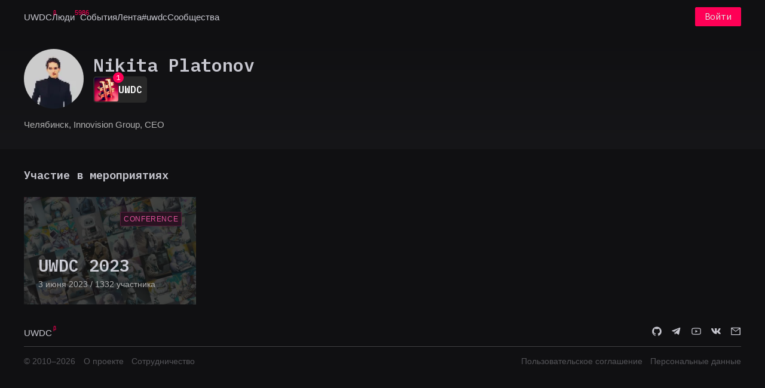

--- FILE ---
content_type: text/html; charset=utf-8
request_url: https://uwdc.ru/users/nikiplatonov
body_size: 29931
content:
<!DOCTYPE html>
<html lang="ru"><head><meta charset="utf-8">
    <meta name="viewport" content="width=device-width, initial-scale=1.0">
    <base href="/"><script>(function (w, d, s, l, i) {
                w[l] = w[l] || [];
                w[l].push({
                    'gtm.start':
                        new Date().getTime(), event: 'gtm.js'
                });
                var f = d.getElementsByTagName(s)[0],
                    j = d.createElement(s), dl = l != 'dataLayer' ? '&l=' + l : '';
                j.async = true;
                j.src =
                    'https://www.googletagmanager.com/gtm.js?id=' + i + dl;
                f.parentNode.insertBefore(j, f);
            })(window, document, 'script', 'dataLayer', 'GTM-WJ88XSX');</script><link rel="preconnect" href="https://fonts.gstatic.com">

    <link rel="preload" href="_content/AntDesign/js/ant-design-blazor.js?v=2.163.0.0" as="script" />
    <link rel="preload" href="_content/UWDC.Common/common/common.js?v=2.163.0.0" as="script" />
    <link href="_content/AntDesign/css/ant-design-blazor.dark.css" rel="stylesheet">
    <link href="_content/UWDC.Common/common/common.css" rel="stylesheet">
    <link href="https://lensman.sitko.ru/uwdc/css/custom.css" rel="stylesheet">

    <meta name="robots" content="index, follow">

    <link type="image/x-icon" rel="shortcut icon" href="/img/favs/favicon.ico">
    <link type="image/png" sizes="16x16" rel="icon" href="/img/favs/16.png">
    <link type="image/png" sizes="32x32" rel="icon" href="/img/favs/32.png">
    <link type="image/png" sizes="96x96" rel="icon" href="/img/favs/96.png">
    <link type="image/png" sizes="120x120" rel="icon" href="/img/favs/120.png">
    <link type="image/png" sizes="192x192" rel="icon" href="/img/favs/192.png">

    <!--Blazor:{"type":"server","prerenderId":"160572eb029b4ce09ffc29e3d247d054","key":{"locationHash":"77D12F14A8105320B1AAED6AE7E689DA0EC4483270A645E84079EAA0FFDF550D:32","formattedComponentKey":""},"sequence":0,"descriptor":"CfDJ8BtT9M8zTSRItDzYCc7za0N6j\u002B1o53/8yqAN1C88QdPNVzK3ofQEM0I0E\u002BfqTmgbX14Pvn7W9ngunDc8Q5mKYJattI9IC\u002BFvViKL00TLKPDKtRM2WNtoZorRuJOqfyiGFC83sTry9OgZ1ENZhVsLacFSnkNtz9IUQao8oTgQMuVjdEZMCsssqh9wXgleXgV5THOwi4zD7eC9kvjN/MVpn3a0ZUznNNHPO372EBsz8\u002BShrHg10S/WzRaeokBkAjz6BDsu9ZeaqlLym7RBLz9bA1x8d/RogimlRKPPz2Ucb8BNBZQkl5zS61QiQEibdixkWJ5Cltl1Mpc4Vgs\u002BL\u002Bk9fK6rJhNAyU2p2GhPIgdmA3N8kqCHCM5qRU3U4HFAPty\u002Bew9uFo8fwtQF34niLlkklc8M65AAzx60vlMCV1a/Vnt7A8XqROCe4bNkrYCGXi\u002BGMETNc5xful8xGEU2wlJ61djZqiIH2FyvVR6hcmUuXuP622XC6bwUGeJYrOtCjY6Vv/VYYM1emlFve1xZ/CiRiQfk9Gsr50FxkueKOjBgbzOW27bApCVkdGL29d42uEuFYghN4o3rn9XunLPwj02Xlig="}--><title>Nikita Platonov &#x2014; UWDC</title><meta name="description" content="&#x420;&#x430;&#x437;&#x440;&#x430;&#x431;&#x43E;&#x442;&#x447;&#x438;&#x43A;&#x438;, &#x434;&#x438;&#x437;&#x430;&#x439;&#x43D;&#x435;&#x440;&#x44B;, &#x43C;&#x430;&#x440;&#x43A;&#x435;&#x442;&#x43E;&#x43B;&#x43E;&#x433;&#x438;, &#x431;&#x438;&#x437;&#x43D;&#x435;&#x441;&#x43C;&#x435;&#x43D;&#x44B; &#x438; &#x434;&#x440;&#x443;&#x433;&#x438;&#x435; &#x438;&#x43D;&#x442;&#x435;&#x440;&#x43D;&#x435;&#x442;-&#x441;&#x43F;&#x435;&#x446;&#x438;&#x430;&#x43B;&#x438;&#x441;&#x442;&#x44B; &#x441;&#x43E; &#x432;&#x441;&#x435;&#x433;&#x43E; &#x423;&#x440;&#x430;&#x43B;&#x430;, &#x420;&#x43E;&#x441;&#x441;&#x438;&#x438;, &#x430; &#x442;&#x430;&#x43A;&#x436;&#x435; &#x438;&#x437; &#x431;&#x43B;&#x438;&#x436;&#x43D;&#x435;&#x433;&#x43E; &#x438; &#x434;&#x430;&#x43B;&#x44C;&#x43D;&#x435;&#x433;&#x43E; &#x437;&#x430;&#x440;&#x443;&#x431;&#x435;&#x436;&#x44C;&#x44F;." />
    
    <meta name="og:title" content="Nikita Platonov &#x2014; UWDC" />
    <meta name="og:type" content="website">
    <meta name="og:image" content="https://img.sitkocdn.ru/WyDzoUQHMeTzpflfm9fhhH5qEzbRXY_jTm2kkY4dyRs//aHR0cHM6Ly91d2RjLnNpdGtvY2RuLnJ1L2ltYWdlcy91c2Vycy9hdmF0YXJzL2I3YTMzNWZiLTY5MjUtNDI2ZC1iNzA4LTFkYjM4NjRhNzAwYy5qcGc" />
    <meta name="og:url" content="https://uwdc.ru/users/nikiplatonov" />
    <meta name="og:description" content="&#x420;&#x430;&#x437;&#x440;&#x430;&#x431;&#x43E;&#x442;&#x447;&#x438;&#x43A;&#x438;, &#x434;&#x438;&#x437;&#x430;&#x439;&#x43D;&#x435;&#x440;&#x44B;, &#x43C;&#x430;&#x440;&#x43A;&#x435;&#x442;&#x43E;&#x43B;&#x43E;&#x433;&#x438;, &#x431;&#x438;&#x437;&#x43D;&#x435;&#x441;&#x43C;&#x435;&#x43D;&#x44B; &#x438; &#x434;&#x440;&#x443;&#x433;&#x438;&#x435; &#x438;&#x43D;&#x442;&#x435;&#x440;&#x43D;&#x435;&#x442;-&#x441;&#x43F;&#x435;&#x446;&#x438;&#x430;&#x43B;&#x438;&#x441;&#x442;&#x44B; &#x441;&#x43E; &#x432;&#x441;&#x435;&#x433;&#x43E; &#x423;&#x440;&#x430;&#x43B;&#x430;, &#x420;&#x43E;&#x441;&#x441;&#x438;&#x438;, &#x430; &#x442;&#x430;&#x43A;&#x436;&#x435; &#x438;&#x437; &#x431;&#x43B;&#x438;&#x436;&#x43D;&#x435;&#x433;&#x43E; &#x438; &#x434;&#x430;&#x43B;&#x44C;&#x43D;&#x435;&#x433;&#x43E; &#x437;&#x430;&#x440;&#x443;&#x431;&#x435;&#x436;&#x44C;&#x44F;." />
    
    <meta name="twitter:card" content="summary_large_image">
    <meta name="twitter:title" content="Nikita Platonov &#x2014; UWDC" />
    <meta name="twitter:description" content="&#x420;&#x430;&#x437;&#x440;&#x430;&#x431;&#x43E;&#x442;&#x447;&#x438;&#x43A;&#x438;, &#x434;&#x438;&#x437;&#x430;&#x439;&#x43D;&#x435;&#x440;&#x44B;, &#x43C;&#x430;&#x440;&#x43A;&#x435;&#x442;&#x43E;&#x43B;&#x43E;&#x433;&#x438;, &#x431;&#x438;&#x437;&#x43D;&#x435;&#x441;&#x43C;&#x435;&#x43D;&#x44B; &#x438; &#x434;&#x440;&#x443;&#x433;&#x438;&#x435; &#x438;&#x43D;&#x442;&#x435;&#x440;&#x43D;&#x435;&#x442;-&#x441;&#x43F;&#x435;&#x446;&#x438;&#x430;&#x43B;&#x438;&#x441;&#x442;&#x44B; &#x441;&#x43E; &#x432;&#x441;&#x435;&#x433;&#x43E; &#x423;&#x440;&#x430;&#x43B;&#x430;, &#x420;&#x43E;&#x441;&#x441;&#x438;&#x438;, &#x430; &#x442;&#x430;&#x43A;&#x436;&#x435; &#x438;&#x437; &#x431;&#x43B;&#x438;&#x436;&#x43D;&#x435;&#x433;&#x43E; &#x438; &#x434;&#x430;&#x43B;&#x44C;&#x43D;&#x435;&#x433;&#x43E; &#x437;&#x430;&#x440;&#x443;&#x431;&#x435;&#x436;&#x44C;&#x44F;." />
    <meta name="twitter:image:src" content="https://img.sitkocdn.ru/WyDzoUQHMeTzpflfm9fhhH5qEzbRXY_jTm2kkY4dyRs//aHR0cHM6Ly91d2RjLnNpdGtvY2RuLnJ1L2ltYWdlcy91c2Vycy9hdmF0YXJzL2I3YTMzNWZiLTY5MjUtNDI2ZC1iNzA4LTFkYjM4NjRhNzAwYy5qcGc" />
    
    <link rel="canonical" href="https://uwdc.ru/users/nikiplatonov" /><!--Blazor:{"prerenderId":"160572eb029b4ce09ffc29e3d247d054"}--></head>

<body><noscript><iframe src="https://www.googletagmanager.com/ns.html?id=GTM-WJ88XSX" height="0" width="0" style="display:none;visibility:hidden"></iframe></noscript><!--Blazor:{"type":"server","prerenderId":"9313e7ea8ae14c80b2a3566bcfc7a3f9","key":{"locationHash":"E977018BB4ED4BD8D4A25C859408D6D489710CCABAD7A3D3186E9778FB975B59:41","formattedComponentKey":""},"sequence":1,"descriptor":"CfDJ8BtT9M8zTSRItDzYCc7za0O7KY\u002BqMQnE7oLjuy9S2xF5Llviao\u002BfKnk27kwwHYu9m8F7tGSICnZnRbKkTsmmcOcbUA9UBUyZoyPUQ/Dqs7CIB0bMv3nwIoqOU4kEZnbImm\u002Bqkxk8M08SH6C6l\u002BM2Az9HoCpfaXEMXjw/xNTWOKIqgFOWhheCiXKdBkVsNFWk\u002BYAFGx45PYAC2V7/uVhbNeCN9JL8LMwP2WpbjgyIBjx0zmc7a9ukgTe8w2U5iWXjC3X14yxcjjc\u002B2RJAPlUvGGOI3HqhpViP2wJTRVWpzExlw/Xw66zynL9HARBGnGizb/PGQ2/QvJr4qwmEfRscI9hZAX3qMtxz1r7ac3cObxZnym9c3Xfa2IBT57pRXWhpSyahuUGIb1FreYkENWSSlyWTNxLzsID6SNxxejvHPcTWbgY4womVfX7GRTGG\u002BjVPxZ61vs4xMee\u002BdP5btz7L7yZswVWSMbjRksywpjbs1Bmdh5Zetx25F51vqe8OA4eniA=="}-->
    <section class="ant-layout" id="ant-blazor-e2ecd7d8-dbf9-4f89-9999-4579af709a6b">
        <header class="ant-layout-header ant-header" id="ant-blazor-d00f60da-e748-420f-b692-053ae1c928e4">
    
    <ul class="ant-menu ant-menu-root ant-menu-light ant-menu-horizontal" id="ant-blazor-f94379aa-b9a8-4dd8-897c-080b590f671c" direction="ltr" role="menu">
        <div class="uwdc-mainheader_nav"><div class="logo">
<li class="ant-menu-item" role="menuitem" style=" ">
        
    

        <span class="ant-menu-title-content">
                <a href="/" class="">

                UWDC
                
</a>
        </span>
    </li></div>
        
<li class="ant-menu-item" role="menuitem" style=" ">
        
    

        <span class="ant-menu-title-content">
                <a href="/users" class="">
<span>Люди</span> <sup>5986</sup>    
</a>
        </span>
    </li>
        
<li class="ant-menu-item" role="menuitem" style=" ">
        
    

        <span class="ant-menu-title-content">
                <a href="/events" class="">
<span>События</span>    
</a>
        </span>
    </li>
        
        
<li class="ant-menu-item" role="menuitem" style=" ">
        
    

        <span class="ant-menu-title-content">
                <a href="/posts" class="">
<span>Лента</span>    
</a>
        </span>
    </li>
        
<li class="ant-menu-item" role="menuitem" style=" ">
        
    

        <span class="ant-menu-title-content">
                <a href="/posts/external" class="">
<span>#uwdc</span>    
</a>
        </span>
    </li>
        
<li class="ant-menu-item" role="menuitem" style=" ">
        
    

        <span class="ant-menu-title-content">
                <a href="/communities" class="">
<span>Сообщества</span>    
</a>
        </span>
    </li>
        </div>
    <div class="uwdc-mainheader_login"><div class="login-menu">
    <button class="ant-btn ant-btn-primary" id="ant-blazor-fb2dd7ea-ba19-430c-8895-cc7e413af09a" type="button" ant-click-animating-without-extra-node="false">
                <span>Войти</span>
    </button>
</div></div>
    </ul>

</header>
        <main class="ant-layout-content" id="ant-blazor-7a5137d0-27d5-4f42-b224-f5423bc1e654">
    


    <section class="uwdc-layout_user ant-layout" id="ant-blazor-b16b4b45-b41c-497b-8263-a1c820319ccf">
        <div class="head-content head-content-user">
    <div class="ant-row" style="margin-left: -8px; margin-right: -8px; row-gap: 0px;  " id="ant-blazor-47f894ac-d880-402f-ae8f-de3f7023d3dc">
        <div class="ant-col ant-col-24" style="padding-left: 8px; padding-right: 8px;  " id="ant-blazor-7578d8bd-d7c3-417b-8181-50ca7485b399">
    <section>
                
    <div class="ant-row" style="margin-left: -8px; margin-right: -8px; row-gap: 0px;  row-gap: 1em;" id="ant-blazor-8c2a9a12-8311-4c11-ab71-6d848de683b7">
        <div class="ant-col ant-col-xs-24 ant-col-sm-24 ant-col-md-16 ant-col-lg-16 ant-col-xl-16" style="padding-left: 8px; padding-right: 8px;  " id="ant-blazor-119378ca-bf5a-471e-8d97-6f62bca7ffdf">
    <div class="uwdc-user xl" itemprop="" itemscope itemtype="https://schema.org/Person"><link itemprop="url" href="https://uwdc.ru/users/nikiplatonov/" />
<link itemprop="image" href="https://img.sitkocdn.ru/ccCe4Mmixx7absfV8oJ7CVNWTGpGrfbeHwCrOVpEM4g/resize:auto:128:128:0:0/aHR0cHM6Ly91d2RjLnNpdGtvY2RuLnJ1L2ltYWdlcy91c2Vycy9hdmF0YXJzL2I3YTMzNWZiLTY5MjUtNDI2ZC1iNzA4LTFkYjM4NjRhNzAwYy5qcGc" />
        <a href="/users/nikiplatonov/">    <span class="ant-avatar ant-avatar-sm ant-avatar-circle ant-avatar-image" style=" border: none;" id="ant-blazor-98723ae9-152b-44ab-9923-d45b9afc60b7">
            <img src="https://img.sitkocdn.ru/ccCe4Mmixx7absfV8oJ7CVNWTGpGrfbeHwCrOVpEM4g/resize:auto:128:128:0:0/aHR0cHM6Ly91d2RjLnNpdGtvY2RuLnJ1L2ltYWdlcy91c2Vycy9hdmF0YXJzL2I3YTMzNWZiLTY5MjUtNDI2ZC1iNzA4LTFkYjM4NjRhNzAwYy5qcGc" />
    </span>

            <div class="uwdc-user_info"><span class="uwdc-user_name ant-typography"><span itemprop="name">Nikita Platonov</span></span>
    <div class="ant-row" style="row-gap: 0px;  " id="ant-blazor-c5fb2123-1753-43e3-a07d-accc341d2450">
        <div class="uwdc-ach_wrapper">    <div class="" Id="ant-blazor-19d60379-56d4-470a-ab51-68d980db2a21" style="display: inline-flex; " __internal_preventDefault_oncontextmenu>
        <div class="uwdc-ach" style="background-color:#282828"><span class="ant-badge" id="ant-blazor-f33b42cc-95c7-437b-a873-44aa425c242a">
<div class="uwdc-ach_img"><img src="https://uwdc.sitkocdn.ru/achievements/d5ae8e7f-1f0c-4280-8662-99de3e20338b.jpg" alt="UWDC" /></div>
            <sup class="ant-scroll-number ant-badge-count" style="  " title="1">
                                <span class="ant-scroll-number-only" style="transform: translateY(-100%)">
                                        <p class="ant-scroll-number-only-unit ">
                                            0
                                        </p>
                                        <p class="ant-scroll-number-only-unit current">
                                            1
                                        </p>
                                        <p class="ant-scroll-number-only-unit ">
                                            2
                                        </p>
                                        <p class="ant-scroll-number-only-unit ">
                                            3
                                        </p>
                                        <p class="ant-scroll-number-only-unit ">
                                            4
                                        </p>
                                        <p class="ant-scroll-number-only-unit ">
                                            5
                                        </p>
                                        <p class="ant-scroll-number-only-unit ">
                                            6
                                        </p>
                                        <p class="ant-scroll-number-only-unit ">
                                            7
                                        </p>
                                        <p class="ant-scroll-number-only-unit ">
                                            8
                                        </p>
                                        <p class="ant-scroll-number-only-unit ">
                                            9
                                        </p>
                                </span>
            </sup>
</span><span style="color:#ffffff">UWDC</span></div>
    </div>



    
        
    
</div>
    </div>
</div></a></div>
            <div class="ant-typography"></div><span class="head-content-user_workinfo">&#x427;&#x435;&#x43B;&#x44F;&#x431;&#x438;&#x43D;&#x441;&#x43A;, Innovision Group, CEO</span>
</div>
                    <div class="ant-col ant-col-xs-24 ant-col-sm-24 ant-col-md-7 ant-col-md-offset-1 ant-col-lg-7 ant-col-lg-offset-1 ant-col-xl-7 ant-col-xl-offset-1" style="padding-left: 8px; padding-right: 8px;  " id="ant-blazor-faf21315-aa1f-4308-b01c-730b575543da">
    
</div>
    </div>
</section>
</div>
    </div>
</div>


    
    <div class="ant-row" style="row-gap: 0px;  " id="ant-blazor-021025f2-01e5-4711-b13b-0a51d4f66cea">
        <div class="ant-col ant-col-24" style="  " id="ant-blazor-75d98e3e-73fd-43e2-8cfc-a5c877c2dd10">
    
    <div class="ant-row" style="row-gap: 0px;  " id="ant-blazor-65308d1a-978e-47b7-9ace-9026d543fbb1">
        <div class="ant-col ant-col-24" style="  " id="ant-blazor-520cfe11-5469-4efe-8352-84a2cb513d11">
    <h4 class="ant-typography">Участие в мероприятиях</h4>
</div>
    </div>

    <div class="ant-row" style="margin-left: -8px; margin-right: -8px; row-gap: 0px;  " id="ant-blazor-0e026d45-d354-416e-8785-ebbf55958bbf">
        <div class="ant-col ant-col-xs-8 ant-col-sm-6 ant-col-md-6 ant-col-lg-6" style="padding-left: 8px; padding-right: 8px;  " id="ant-blazor-03e758f7-a241-4adb-8e2c-153352c06efc">
    <div itemscope itemtype="https://schema.org/Event"><link itemprop="url" href="https://uwdc.ru/events/uwdc2023" />
    <meta itemprop="description" content="#UWDC &#x2014; &#x43A;&#x43E;&#x43D;&#x444;&#x435;&#x440;&#x435;&#x43D;&#x446;&#x438;&#x44F;, &#x43A;&#x43E;&#x442;&#x43E;&#x440;&#x430;&#x44F; &#x43F;&#x440;&#x43E;&#x445;&#x43E;&#x434;&#x438;&#x442; &#x432; &#x427;&#x435;&#x43B;&#x44F;&#x431;&#x438;&#x43D;&#x441;&#x43A;&#x435; &#x441; 2010 &#x433;&#x43E;&#x434;&#x430;. &#x421;&#x43E;&#x437;&#x434;&#x430;&#x432;&#x430;&#x44F; &#x43A;&#x43E;&#x43D;&#x444;&#x435;&#x440;&#x435;&#x43D;&#x446;&#x438;&#x44E; #UWDC &#x43C;&#x44B; &#x432; &#x43F;&#x435;&#x440;&#x432;&#x443;&#x44E; &#x43E;&#x447;&#x435;&#x440;&#x435;&#x434;&#x44C; &#x445;&#x43E;&#x442;&#x435;&#x43B;&#x438; &#x43E;&#x431;&#x44A;&#x435;&#x434;&#x438;&#x43D;&#x438;&#x442;&#x44C; &#x440;&#x430;&#x437;&#x440;&#x430;&#x431;&#x43E;&#x442;&#x447;&#x438;&#x43A;&#x43E;&#x432;, &#x434;&#x438;&#x437;&#x430;&#x439;&#x43D;&#x435;&#x440;&#x43E;&#x432;, &#x43C;&#x430;&#x440;&#x43A;&#x435;&#x442;&#x43E;&#x43B;&#x43E;&#x433;&#x43E;&#x432;, &#x431;&#x438;&#x437;&#x43D;&#x435;&#x441;&#x43C;&#x435;&#x43D;&#x43E;&#x432; &#x438; &#x434;&#x440;&#x443;&#x433;&#x438;&#x445; &#x438;&#x43D;&#x442;&#x435;&#x440;&#x43D;&#x435;&#x442;-&#x441;&#x43F;&#x435;&#x446;&#x438;&#x430;&#x43B;&#x438;&#x441;&#x442;&#x43E;&#x432; &#x441;&#x43E; &#x432;&#x441;&#x435;&#x433;&#x43E; &#x423;&#x440;&#x430;&#x43B;&#x430;, &#x420;&#x43E;&#x441;&#x441;&#x438;&#x438;, &#x430; &#x442;&#x430;&#x43A;&#x436;&#x435; &#x438;&#x437; &#x431;&#x43B;&#x438;&#x436;&#x43D;&#x435;&#x433;&#x43E; &#x438; &#x434;&#x430;&#x43B;&#x44C;&#x43D;&#x435;&#x433;&#x43E; &#x437;&#x430;&#x440;&#x443;&#x431;&#x435;&#x436;&#x44C;&#x44F; &#x432; &#x43E;&#x434;&#x43D;&#x43E; &#x441;&#x43E;&#x43E;&#x431;&#x449;&#x435;&#x441;&#x442;&#x432;&#x43E;." />
<meta itemprop="startDate" content="2023-06-03T09:00:00.0000000&#x2B;00:00" />
<meta itemprop="endDate" content="2023-06-03T16:00:00.0000000&#x2B;00:00" />
<meta itemprop="inLanguage" content="Russian">
<meta itemprop="location" content="Radisson Blu, &#x443;&#x43B;. &#x422;&#x440;&#x443;&#x434;&#x430;, 179" />
    <a href="/events/uwdc2023">
    <div class="uwdc-card_event ant-card ant-card-hoverable" id="ant-blazor-587fa3d3-28e0-4bf1-99ba-f549a0d31156">


            <div class="ant-card-body">
<div class="uwdc-cover" style="background-image: url(https://img.sitkocdn.ru/5mj3ryJq5I29hoyQFc6DxEuIKlT8FqwEoJByC6gItpU/resize:fill:600:200:0:0/blur:0/gravity:ce/quality:80/aHR0cHM6Ly91d2RjLnNpdGtvY2RuLnJ1L2V2ZW50cy82Y2NmZTFjZi1kOGFlLTRiYzEtOTAzZS0zNjg4NWE3NjliYmEuanBn);"></div><div class="tags">    <span class="ant-tag ant-tag-magenta" id="ant-blazor-8b944432-f397-4e07-a0fa-7c97b62a76a3">
        Conference
    </span>
</div>
                <a class="uwdc-card_event-text" href="/events/uwdc2023"><h4 class="ant-typography"><span itemprop="name">UWDC 2023</span></h4>
                    <span class="small ant-typography"> 3 &#x438;&#x44E;&#x43D;&#x44F; 2023
                        / 1332 &#x443;&#x447;&#x430;&#x441;&#x442;&#x43D;&#x438;&#x43A;&#x430; </span></a>            </div>
    </div>
</a></div>
</div>
    </div>

</div>
    </div>

    </section>

</main>
        <footer class="ant-layout-footer" id="ant-blazor-ebb124ad-c61f-408b-8339-a3bf820bea21">
    <div class="uwdc-mainfooter_row"><div class="uwdc-mainfooter_left"><div class="logo"><a href="/">UWDC</a></div></div>
                <div class="uwdc-mainfooter_right uwdc-mainfooter-icons"><a href="https://github.com/UWDC/" target="_blank" class="socialLink" title="&#x41C;&#x44B; &#x43D;&#x430; GitHub"><span class="anticon anticon-github" id="ant-blazor-0d16c568-8d18-4412-becd-7dfa9ace851a" role="img">
<svg focusable="false" width="1em" height="1em" fill="currentColor" style="pointer-events: none;"  xmlns="http://www.w3.org/2000/svg" class="icon" viewBox="0 0 1024 1024"><path d="M511.6 76.3C264.3 76.2 64 276.4 64 523.5 64 718.9 189.3 885 363.8 946c23.5 5.9 19.9-10.8 19.9-22.2v-77.5c-135.7 15.9-141.2-73.9-150.3-88.9C215 726 171.5 718 184.5 703c30.9-15.9 62.4 4 98.9 57.9 26.4 39.1 77.9 32.5 104 26 5.7-23.5 17.9-44.5 34.7-60.8-140.6-25.2-199.2-111-199.2-213 0-49.5 16.3-95 48.3-131.7-20.4-60.5 1.9-112.3 4.9-120 58.1-5.2 118.5 41.6 123.2 45.3 33-8.9 70.7-13.6 112.9-13.6 42.4 0 80.2 4.9 113.5 13.9 11.3-8.6 67.3-48.8 121.3-43.9 2.9 7.7 24.7 58.3 5.5 118 32.4 36.8 48.9 82.7 48.9 132.3 0 102.2-59 188.1-200 212.9a127.5 127.5 0 0 1 38.1 91v112.5c.8 9 0 17.9 15 17.9 177.1-59.7 304.6-227 304.6-424.1 0-247.2-200.4-447.3-447.5-447.3z"/></svg>
</span></a>
                    <a href="https://t.me/uwdcconf" target="_blank" class="socialLink" title="&#x41D;&#x430;&#x448; &#x43A;&#x430;&#x43D;&#x430;&#x43B; &#x432; &#x422;&#x435;&#x43B;&#x435;&#x433;&#x440;&#x430;&#x43C;"><span class="anticon" id="ant-blazor-04805c00-5dc0-4ffa-a077-8ea645192921" role="img">
<svg focusable="false" width="1em" height="1em" fill="currentColor" xmlns="http://www.w3.org/2000/svg" class="icon"
     viewBox="3 3 20 20">
    <path
        d="M18.92 6.089L4.747 11.555c-.967.388-.962.928-.176 1.168l3.534 1.104 1.353 4.146c.164.454.083.634.56.634.368 0 .53-.168.736-.368.13-.127.903-.88 1.767-1.719l3.677 2.717c.676.373 1.165.18 1.333-.628l2.414-11.374c.247-.99-.378-1.44-1.025-1.146zM8.66 13.573l7.967-5.026c.398-.242.763-.112.463.154l-6.822 6.155-.265 2.833-1.343-4.116z"/>
</svg>

</span></a>
                    <a href="https://www.youtube.com/c/UWDCRU" target="_blank" class="socialLink" title="UWDC &#x43D;&#x430; Youtube"><span class="anticon anticon-youtube" id="ant-blazor-f097fb0d-1bd9-4d62-afc4-80d0bc53150a" role="img">
<svg focusable="false" width="1em" height="1em" fill="currentColor" style="pointer-events: none;"  xmlns="http://www.w3.org/2000/svg" class="icon" viewBox="0 0 1024 1024"><path d="M960 509.2c0-2.2 0-4.7-.1-7.6-.1-8.1-.3-17.2-.5-26.9-.8-27.9-2.2-55.7-4.4-81.9-3-36.1-7.4-66.2-13.4-88.8a139.52 139.52 0 0 0-98.3-98.5c-28.3-7.6-83.7-12.3-161.7-15.2-37.1-1.4-76.8-2.3-116.5-2.8-13.9-.2-26.8-.3-38.4-.4h-29.4c-11.6.1-24.5.2-38.4.4-39.7.5-79.4 1.4-116.5 2.8-78 3-133.5 7.7-161.7 15.2A139.35 139.35 0 0 0 82.4 304C76.3 326.6 72 356.7 69 392.8c-2.2 26.2-3.6 54-4.4 81.9-.3 9.7-.4 18.8-.5 26.9 0 2.9-.1 5.4-.1 7.6v5.6c0 2.2 0 4.7.1 7.6.1 8.1.3 17.2.5 26.9.8 27.9 2.2 55.7 4.4 81.9 3 36.1 7.4 66.2 13.4 88.8 12.8 47.9 50.4 85.7 98.3 98.5 28.2 7.6 83.7 12.3 161.7 15.2 37.1 1.4 76.8 2.3 116.5 2.8 13.9.2 26.8.3 38.4.4h29.4c11.6-.1 24.5-.2 38.4-.4 39.7-.5 79.4-1.4 116.5-2.8 78-3 133.5-7.7 161.7-15.2 47.9-12.8 85.5-50.5 98.3-98.5 6.1-22.6 10.4-52.7 13.4-88.8 2.2-26.2 3.6-54 4.4-81.9.3-9.7.4-18.8.5-26.9 0-2.9.1-5.4.1-7.6v-5.6zm-72 5.2c0 2.1 0 4.4-.1 7.1-.1 7.8-.3 16.4-.5 25.7-.7 26.6-2.1 53.2-4.2 77.9-2.7 32.2-6.5 58.6-11.2 76.3-6.2 23.1-24.4 41.4-47.4 47.5-21 5.6-73.9 10.1-145.8 12.8-36.4 1.4-75.6 2.3-114.7 2.8-13.7.2-26.4.3-37.8.3h-28.6l-37.8-.3c-39.1-.5-78.2-1.4-114.7-2.8-71.9-2.8-124.9-7.2-145.8-12.8-23-6.2-41.2-24.4-47.4-47.5-4.7-17.7-8.5-44.1-11.2-76.3-2.1-24.7-3.4-51.3-4.2-77.9-.3-9.3-.4-18-.5-25.7 0-2.7-.1-5.1-.1-7.1v-4.8c0-2.1 0-4.4.1-7.1.1-7.8.3-16.4.5-25.7.7-26.6 2.1-53.2 4.2-77.9 2.7-32.2 6.5-58.6 11.2-76.3 6.2-23.1 24.4-41.4 47.4-47.5 21-5.6 73.9-10.1 145.8-12.8 36.4-1.4 75.6-2.3 114.7-2.8 13.7-.2 26.4-.3 37.8-.3h28.6l37.8.3c39.1.5 78.2 1.4 114.7 2.8 71.9 2.8 124.9 7.2 145.8 12.8 23 6.2 41.2 24.4 47.4 47.5 4.7 17.7 8.5 44.1 11.2 76.3 2.1 24.7 3.4 51.3 4.2 77.9.3 9.3.4 18 .5 25.7 0 2.7.1 5.1.1 7.1v4.8zM423 646l232-135-232-133z"/></svg>
</span></a>
                    <a href="https://vk.com/uwdcconf" target="_blank" class="socialLink" title="&#x41C;&#x44B; &#x412;&#x41A;&#x43E;&#x43D;&#x442;&#x430;&#x43A;&#x442;&#x435;"><span class="anticon" id="ant-blazor-ef334f45-ac94-4a27-9e4f-4b1a03473baf" role="img">
<svg focusable="false" width="1em" height="1em" fill="currentColor" xmlns="http://www.w3.org/2000/svg" class="icon"
     viewBox="3 3 18 18">
    <path
        d="M19.623 7.66c.12-.372 0-.643-.525-.643h-1.745c-.44 0-.644.237-.763.491 0 0-.898 2.17-2.152 3.576-.406.406-.593.542-.813.542-.119 0-.271-.136-.271-.508V7.644c0-.44-.136-.644-.509-.644H10.1c-.27 0-.44.203-.44.407 0 .423.627.525.694 1.711v2.576c0 .559-.101.66-.322.66-.593 0-2.033-2.185-2.897-4.676-.17-.492-.339-.678-.78-.678H4.593C4.085 7 4 7.237 4 7.491c0 .458.593 2.762 2.762 5.813 1.44 2.084 3.49 3.202 5.338 3.202 1.118 0 1.254-.254 1.254-.678v-1.575c0-.509.101-.594.457-.594.254 0 .712.136 1.746 1.136 1.186 1.186 1.39 1.728 2.05 1.728h1.745c.509 0 .746-.254.61-.745-.152-.492-.728-1.203-1.474-2.05-.407-.475-1.017-1-1.203-1.255-.254-.339-.186-.474 0-.78-.017 0 2.118-3.015 2.338-4.032"/>
</svg>

</span></a>
                    <a href="mailto:connect@uwdc.ru" target="_blank" title="&#x412;&#x44B; &#x43F;&#x438;&#x448;&#x438;&#x442;&#x435;, &#x430; &#x43D;&#x430;&#x43C; &#x2014; &#x43F;&#x440;&#x438;&#x44F;&#x442;&#x43D;&#x43E; :)"><span class="anticon anticon-mail" id="ant-blazor-a7bf43c0-69f0-416c-af1f-0652d3421a97" role="img">
<svg focusable="false" width="1em" height="1em" fill="currentColor" style="pointer-events: none;"  xmlns="http://www.w3.org/2000/svg" class="icon" viewBox="0 0 1024 1024"><path d="M928 160H96c-17.7 0-32 14.3-32 32v640c0 17.7 14.3 32 32 32h832c17.7 0 32-14.3 32-32V192c0-17.7-14.3-32-32-32zm-40 110.8V792H136V270.8l-27.6-21.5 39.3-50.5 42.8 33.3h643.1l42.8-33.3 39.3 50.5-27.7 21.5zM833.6 232L512 482 190.4 232l-42.8-33.3-39.3 50.5 27.6 21.5 341.6 265.6a55.99 55.99 0 0 0 68.7 0L888 270.8l27.6-21.5-39.3-50.5-42.7 33.2z"/></svg>
</span></a></div></div>
            <div class="uwdc-mainfooter_row"><div class="uwdc-mainfooter_left"><span class="text-muted">© 2010–2026</span>
                    <a class="text-muted" href="/pages/about">О проекте</a>
                    <a class="text-muted" href="/pages/cooperation">Сотрудничество</a></div>
                <div class="uwdc-mainfooter_right"><a class="text-muted" href="/pages/terms">Пользовательское соглашение</a>
                    <a class="text-muted" href="/pages/privacy">Персональные данные</a></div></div>
</footer>
    </section>


    




<!--Blazor:{"prerenderId":"9313e7ea8ae14c80b2a3566bcfc7a3f9"}--><div id="reconnect-modal" style="display: none;"></div>
<script src="_framework/blazor.web.js?v=2.163.0.0" autostart="false"></script>
<script src="_content/AntDesign/js/ant-design-blazor.js?v=2.163.0.0"></script>
<script src="_content/UWDC.Common/common/common.js?v=2.163.0.0"></script>
<script>
    async function connectionDown(options) {
        console.log("Connection Down - you could do some UI here...");
        for (let i = 0; i < options.maxRetries; i++) {
            console.log("Waiting for reconnect attempt #" + (i + 1) + " ...");
            await this.delay(options.retryIntervalMilliseconds);
            if (this.isDisposed) {
                break;
            }

            try {
                // reconnectCallback will asynchronously return:
                // - true to mean success
                // - false to mean we reached the server, but it rejected the connection (e.g., unknown circuit ID)
                // - exception to mean we didn't reach the server (this can be sync or async)
                console.log("Starting Reconnect attempt #" + (i + 1) + " ...");
                const result = await window.Blazor.reconnect();
                if (!result) {
                    // If the server responded and refused to reconnect, log it
                    console.error("Server Rejected");
                    break;
                } else {
                    // Reconnected!
                    return;
                }
            } catch (err) {
                // We got an exception so will try again
                console.error(err);
            }
        }
        // all attempts failed - let's try a full reload
        // This could be a UI change instead or something more complicated
        location.reload();
    }

    function delay(durationMilliseconds) {
        return new Promise(resolve => setTimeout(resolve, durationMilliseconds));
    }

    function connectionUp(e) {
        // Reconnected
        console.log("Connection UP!");
        // if you have a UI to hide/change you can do that here.
    }

    window.Blazor.start({
        reconnectionOptions: {
            maxRetries: 30,
            retryIntervalMilliseconds: 500,
        },
        reconnectionHandler: {
            onConnectionDown: e => connectionDown(e),
            onConnectionUp: e => connectionUp(e)
        }
    });
</script>

<script type="text/javascript">
    ScrollToElement = function (id) {
        const element = document.getElementById(id);
        if (element instanceof HTMLElement) {
            element.scrollIntoView({
                behavior: "smooth",
                block: "center",
                inline: "nearest"
            });
        }
    }
    downloadFile = function (fileName, url, isDownload) {
        const anchorElement = document.createElement('a');
        anchorElement.href = url;
        if (isDownload) {
            anchorElement.download = fileName ?? '';
        }
        anchorElement.click();
        anchorElement.remove();
    };

    window.downloadFileFromStream = async (fileName, contentStreamReference) => {
        const arrayBuffer = await contentStreamReference.arrayBuffer();
        const blob = new Blob([arrayBuffer]);
        const url = URL.createObjectURL(blob);
        downloadFile(fileName, url, true);
        URL.revokeObjectURL(url);
    }

    window.printTicket = function (url) {
        window.open(url, '_blank', 'top=0,left=0,height=100%,width=auto');
    };

    window.downloadFileFromUrl = (fileName, url) => {
        downloadFile(fileName, url, false);
    }

    function closeBotBlock() {
        document.getElementById("bot-block").hidden = true;
    }

</script></body></html><!--Blazor-Web-Initializers:WwogICJfY29udGVudC9BbnREZXNpZ24vQW50RGVzaWduLmxpYi5tb2R1bGUuanMiCl0=--><!--Blazor-Server-Component-State:CfDJ8BtT9M8zTSRItDzYCc7za0M3wCuZWiVwf5PX0mBaXMib6gjzrKSnfhZNUfi9Cb5XvCLeQlb3+rEMpSIfG5XWnOHdhwxw+LOI9lwiINZI+iOekxMcJbp+yJSVQw3W97FetLeYiTQCDBOaPaGmiqUbovzhGl1l/Yfka5UMaS/CITAFbEdc6SDd5+iURIsG6G9xAXA8dAdN6TDhgCkC9u2iw4ahzLEQ5Vm5PRBNpC+/[base64]/rRnir/6h3y/PNYCeIXPTNVyCBYQpQlwqe5L+A1sc7lpHfgTZSZA2TnHzlyKtOUe7nKrp1IKkTbp2MNkq-->